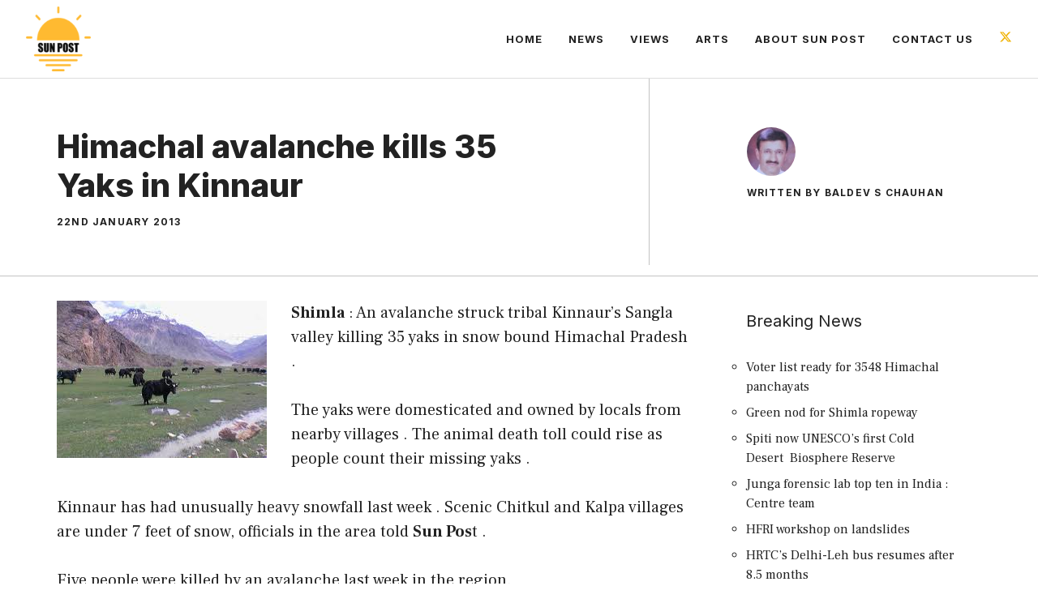

--- FILE ---
content_type: text/html; charset=UTF-8
request_url: https://sunpost.in/himachal-avalanche-kills-35-yaks-in-kinnaur/
body_size: 14251
content:
<!DOCTYPE html>
<html lang="en-GB">
<head>
	<meta charset="UTF-8">
	<meta name='robots' content='index, follow, max-image-preview:large, max-snippet:-1, max-video-preview:-1' />
<meta name="viewport" content="width=device-width, initial-scale=1">
	<!-- This site is optimized with the Yoast SEO plugin v26.7 - https://yoast.com/wordpress/plugins/seo/ -->
	<title>Himachal avalanche kills 35 Yaks in Kinnaur - Sun Post</title>
	<link rel="canonical" href="https://sunpost.in/himachal-avalanche-kills-35-yaks-in-kinnaur/" />
	<meta property="og:locale" content="en_GB" />
	<meta property="og:type" content="article" />
	<meta property="og:title" content="Himachal avalanche kills 35 Yaks in Kinnaur - Sun Post" />
	<meta property="og:description" content="Shimla : An avalanche struck tribal Kinnaur’s Sangla valley killing 35 yaks in snow bound Himachal Pradesh . The yaks were domesticated and owned by locals from nearby villages . The animal death toll could rise as people count their missing yaks . Kinnaur has had unusually heavy snowfall last week . Scenic Chitkul and ... Read more" />
	<meta property="og:url" content="https://sunpost.in/himachal-avalanche-kills-35-yaks-in-kinnaur/" />
	<meta property="og:site_name" content="Sun Post" />
	<meta property="article:publisher" content="http://sun20post" />
	<meta property="article:published_time" content="2013-01-22T17:25:29+00:00" />
	<meta property="article:modified_time" content="2013-04-09T18:16:41+00:00" />
	<meta property="og:image" content="https://sunpost.in/wp-content/uploads/2013/01/yaks.jpg" />
	<meta property="og:image:width" content="259" />
	<meta property="og:image:height" content="194" />
	<meta property="og:image:type" content="image/jpeg" />
	<meta name="author" content="Baldev S Chauhan" />
	<meta name="twitter:card" content="summary_large_image" />
	<meta name="twitter:creator" content="@sunpostweb" />
	<meta name="twitter:site" content="@sunpostweb" />
	<meta name="twitter:label1" content="Written by" />
	<meta name="twitter:data1" content="Baldev S Chauhan" />
	<meta name="twitter:label2" content="Estimated reading time" />
	<meta name="twitter:data2" content="1 minute" />
	<script type="application/ld+json" class="yoast-schema-graph">{"@context":"https://schema.org","@graph":[{"@type":"Article","@id":"https://sunpost.in/himachal-avalanche-kills-35-yaks-in-kinnaur/#article","isPartOf":{"@id":"https://sunpost.in/himachal-avalanche-kills-35-yaks-in-kinnaur/"},"author":{"name":"Baldev S Chauhan","@id":"https://sunpost.in/#/schema/person/eba4d36c3f6d964649e489f5e08845d5"},"headline":"Himachal avalanche kills 35 Yaks in Kinnaur","datePublished":"2013-01-22T17:25:29+00:00","dateModified":"2013-04-09T18:16:41+00:00","mainEntityOfPage":{"@id":"https://sunpost.in/himachal-avalanche-kills-35-yaks-in-kinnaur/"},"wordCount":135,"publisher":{"@id":"https://sunpost.in/#organization"},"image":{"@id":"https://sunpost.in/himachal-avalanche-kills-35-yaks-in-kinnaur/#primaryimage"},"thumbnailUrl":"https://sunpost.in/wp-content/uploads/2013/01/yaks.jpg","articleSection":["News"],"inLanguage":"en-GB"},{"@type":"WebPage","@id":"https://sunpost.in/himachal-avalanche-kills-35-yaks-in-kinnaur/","url":"https://sunpost.in/himachal-avalanche-kills-35-yaks-in-kinnaur/","name":"Himachal avalanche kills 35 Yaks in Kinnaur - Sun Post","isPartOf":{"@id":"https://sunpost.in/#website"},"primaryImageOfPage":{"@id":"https://sunpost.in/himachal-avalanche-kills-35-yaks-in-kinnaur/#primaryimage"},"image":{"@id":"https://sunpost.in/himachal-avalanche-kills-35-yaks-in-kinnaur/#primaryimage"},"thumbnailUrl":"https://sunpost.in/wp-content/uploads/2013/01/yaks.jpg","datePublished":"2013-01-22T17:25:29+00:00","dateModified":"2013-04-09T18:16:41+00:00","breadcrumb":{"@id":"https://sunpost.in/himachal-avalanche-kills-35-yaks-in-kinnaur/#breadcrumb"},"inLanguage":"en-GB","potentialAction":[{"@type":"ReadAction","target":["https://sunpost.in/himachal-avalanche-kills-35-yaks-in-kinnaur/"]}]},{"@type":"ImageObject","inLanguage":"en-GB","@id":"https://sunpost.in/himachal-avalanche-kills-35-yaks-in-kinnaur/#primaryimage","url":"https://sunpost.in/wp-content/uploads/2013/01/yaks.jpg","contentUrl":"https://sunpost.in/wp-content/uploads/2013/01/yaks.jpg","width":259,"height":194},{"@type":"BreadcrumbList","@id":"https://sunpost.in/himachal-avalanche-kills-35-yaks-in-kinnaur/#breadcrumb","itemListElement":[{"@type":"ListItem","position":1,"name":"Home","item":"https://sunpost.in/"},{"@type":"ListItem","position":2,"name":"Himachal avalanche kills 35 Yaks in Kinnaur"}]},{"@type":"WebSite","@id":"https://sunpost.in/#website","url":"https://sunpost.in/","name":"Sun Post","description":"Himachal Pradesh&#039;s oldest and sharpest news website","publisher":{"@id":"https://sunpost.in/#organization"},"potentialAction":[{"@type":"SearchAction","target":{"@type":"EntryPoint","urlTemplate":"https://sunpost.in/?s={search_term_string}"},"query-input":{"@type":"PropertyValueSpecification","valueRequired":true,"valueName":"search_term_string"}}],"inLanguage":"en-GB"},{"@type":"Organization","@id":"https://sunpost.in/#organization","name":"Sun Post","url":"https://sunpost.in/","logo":{"@type":"ImageObject","inLanguage":"en-GB","@id":"https://sunpost.in/#/schema/logo/image/","url":"https://sunpost.in/wp-content/uploads/2016/09/Logo-sunpost.png","contentUrl":"https://sunpost.in/wp-content/uploads/2016/09/Logo-sunpost.png","width":110,"height":110,"caption":"Sun Post"},"image":{"@id":"https://sunpost.in/#/schema/logo/image/"},"sameAs":["http://sun20post","https://x.com/sunpostweb"]},{"@type":"Person","@id":"https://sunpost.in/#/schema/person/eba4d36c3f6d964649e489f5e08845d5","name":"Baldev S Chauhan","description":"Founder and Editor Sun Post : follow on Twitter @BaldevSChauhan","sameAs":["http://www.sunpost.in"],"url":"https://sunpost.in/author/baldev-s-chauhan/"}]}</script>
	<!-- / Yoast SEO plugin. -->


<link href='https://fonts.gstatic.com' crossorigin rel='preconnect' />
<link href='https://fonts.googleapis.com' crossorigin rel='preconnect' />
<link rel="alternate" type="application/rss+xml" title="Sun Post &raquo; Feed" href="https://sunpost.in/feed/" />
<link rel="alternate" type="application/rss+xml" title="Sun Post &raquo; Comments Feed" href="https://sunpost.in/comments/feed/" />
<link rel="alternate" title="oEmbed (JSON)" type="application/json+oembed" href="https://sunpost.in/wp-json/oembed/1.0/embed?url=https%3A%2F%2Fsunpost.in%2Fhimachal-avalanche-kills-35-yaks-in-kinnaur%2F" />
<link rel="alternate" title="oEmbed (XML)" type="text/xml+oembed" href="https://sunpost.in/wp-json/oembed/1.0/embed?url=https%3A%2F%2Fsunpost.in%2Fhimachal-avalanche-kills-35-yaks-in-kinnaur%2F&#038;format=xml" />
<style id='wp-img-auto-sizes-contain-inline-css'>
img:is([sizes=auto i],[sizes^="auto," i]){contain-intrinsic-size:3000px 1500px}
/*# sourceURL=wp-img-auto-sizes-contain-inline-css */
</style>
<style id='wp-emoji-styles-inline-css'>

	img.wp-smiley, img.emoji {
		display: inline !important;
		border: none !important;
		box-shadow: none !important;
		height: 1em !important;
		width: 1em !important;
		margin: 0 0.07em !important;
		vertical-align: -0.1em !important;
		background: none !important;
		padding: 0 !important;
	}
/*# sourceURL=wp-emoji-styles-inline-css */
</style>
<style id='wp-block-library-inline-css'>
:root{--wp-block-synced-color:#7a00df;--wp-block-synced-color--rgb:122,0,223;--wp-bound-block-color:var(--wp-block-synced-color);--wp-editor-canvas-background:#ddd;--wp-admin-theme-color:#007cba;--wp-admin-theme-color--rgb:0,124,186;--wp-admin-theme-color-darker-10:#006ba1;--wp-admin-theme-color-darker-10--rgb:0,107,160.5;--wp-admin-theme-color-darker-20:#005a87;--wp-admin-theme-color-darker-20--rgb:0,90,135;--wp-admin-border-width-focus:2px}@media (min-resolution:192dpi){:root{--wp-admin-border-width-focus:1.5px}}.wp-element-button{cursor:pointer}:root .has-very-light-gray-background-color{background-color:#eee}:root .has-very-dark-gray-background-color{background-color:#313131}:root .has-very-light-gray-color{color:#eee}:root .has-very-dark-gray-color{color:#313131}:root .has-vivid-green-cyan-to-vivid-cyan-blue-gradient-background{background:linear-gradient(135deg,#00d084,#0693e3)}:root .has-purple-crush-gradient-background{background:linear-gradient(135deg,#34e2e4,#4721fb 50%,#ab1dfe)}:root .has-hazy-dawn-gradient-background{background:linear-gradient(135deg,#faaca8,#dad0ec)}:root .has-subdued-olive-gradient-background{background:linear-gradient(135deg,#fafae1,#67a671)}:root .has-atomic-cream-gradient-background{background:linear-gradient(135deg,#fdd79a,#004a59)}:root .has-nightshade-gradient-background{background:linear-gradient(135deg,#330968,#31cdcf)}:root .has-midnight-gradient-background{background:linear-gradient(135deg,#020381,#2874fc)}:root{--wp--preset--font-size--normal:16px;--wp--preset--font-size--huge:42px}.has-regular-font-size{font-size:1em}.has-larger-font-size{font-size:2.625em}.has-normal-font-size{font-size:var(--wp--preset--font-size--normal)}.has-huge-font-size{font-size:var(--wp--preset--font-size--huge)}.has-text-align-center{text-align:center}.has-text-align-left{text-align:left}.has-text-align-right{text-align:right}.has-fit-text{white-space:nowrap!important}#end-resizable-editor-section{display:none}.aligncenter{clear:both}.items-justified-left{justify-content:flex-start}.items-justified-center{justify-content:center}.items-justified-right{justify-content:flex-end}.items-justified-space-between{justify-content:space-between}.screen-reader-text{border:0;clip-path:inset(50%);height:1px;margin:-1px;overflow:hidden;padding:0;position:absolute;width:1px;word-wrap:normal!important}.screen-reader-text:focus{background-color:#ddd;clip-path:none;color:#444;display:block;font-size:1em;height:auto;left:5px;line-height:normal;padding:15px 23px 14px;text-decoration:none;top:5px;width:auto;z-index:100000}html :where(.has-border-color){border-style:solid}html :where([style*=border-top-color]){border-top-style:solid}html :where([style*=border-right-color]){border-right-style:solid}html :where([style*=border-bottom-color]){border-bottom-style:solid}html :where([style*=border-left-color]){border-left-style:solid}html :where([style*=border-width]){border-style:solid}html :where([style*=border-top-width]){border-top-style:solid}html :where([style*=border-right-width]){border-right-style:solid}html :where([style*=border-bottom-width]){border-bottom-style:solid}html :where([style*=border-left-width]){border-left-style:solid}html :where(img[class*=wp-image-]){height:auto;max-width:100%}:where(figure){margin:0 0 1em}html :where(.is-position-sticky){--wp-admin--admin-bar--position-offset:var(--wp-admin--admin-bar--height,0px)}@media screen and (max-width:600px){html :where(.is-position-sticky){--wp-admin--admin-bar--position-offset:0px}}

/*# sourceURL=wp-block-library-inline-css */
</style><style id='wp-block-paragraph-inline-css'>
.is-small-text{font-size:.875em}.is-regular-text{font-size:1em}.is-large-text{font-size:2.25em}.is-larger-text{font-size:3em}.has-drop-cap:not(:focus):first-letter{float:left;font-size:8.4em;font-style:normal;font-weight:100;line-height:.68;margin:.05em .1em 0 0;text-transform:uppercase}body.rtl .has-drop-cap:not(:focus):first-letter{float:none;margin-left:.1em}p.has-drop-cap.has-background{overflow:hidden}:root :where(p.has-background){padding:1.25em 2.375em}:where(p.has-text-color:not(.has-link-color)) a{color:inherit}p.has-text-align-left[style*="writing-mode:vertical-lr"],p.has-text-align-right[style*="writing-mode:vertical-rl"]{rotate:180deg}
/*# sourceURL=https://sunpost.in/wp-includes/blocks/paragraph/style.min.css */
</style>
<style id='global-styles-inline-css'>
:root{--wp--preset--aspect-ratio--square: 1;--wp--preset--aspect-ratio--4-3: 4/3;--wp--preset--aspect-ratio--3-4: 3/4;--wp--preset--aspect-ratio--3-2: 3/2;--wp--preset--aspect-ratio--2-3: 2/3;--wp--preset--aspect-ratio--16-9: 16/9;--wp--preset--aspect-ratio--9-16: 9/16;--wp--preset--color--black: #000000;--wp--preset--color--cyan-bluish-gray: #abb8c3;--wp--preset--color--white: #ffffff;--wp--preset--color--pale-pink: #f78da7;--wp--preset--color--vivid-red: #cf2e2e;--wp--preset--color--luminous-vivid-orange: #ff6900;--wp--preset--color--luminous-vivid-amber: #fcb900;--wp--preset--color--light-green-cyan: #7bdcb5;--wp--preset--color--vivid-green-cyan: #00d084;--wp--preset--color--pale-cyan-blue: #8ed1fc;--wp--preset--color--vivid-cyan-blue: #0693e3;--wp--preset--color--vivid-purple: #9b51e0;--wp--preset--color--contrast: var(--contrast);--wp--preset--color--contrast-2: var(--contrast-2);--wp--preset--color--contrast-3: var(--contrast-3);--wp--preset--color--base: var(--base);--wp--preset--color--base-2: var(--base-2);--wp--preset--color--base-3: var(--base-3);--wp--preset--color--accent: var(--accent);--wp--preset--color--accent-2: var(--accent-2);--wp--preset--gradient--vivid-cyan-blue-to-vivid-purple: linear-gradient(135deg,rgb(6,147,227) 0%,rgb(155,81,224) 100%);--wp--preset--gradient--light-green-cyan-to-vivid-green-cyan: linear-gradient(135deg,rgb(122,220,180) 0%,rgb(0,208,130) 100%);--wp--preset--gradient--luminous-vivid-amber-to-luminous-vivid-orange: linear-gradient(135deg,rgb(252,185,0) 0%,rgb(255,105,0) 100%);--wp--preset--gradient--luminous-vivid-orange-to-vivid-red: linear-gradient(135deg,rgb(255,105,0) 0%,rgb(207,46,46) 100%);--wp--preset--gradient--very-light-gray-to-cyan-bluish-gray: linear-gradient(135deg,rgb(238,238,238) 0%,rgb(169,184,195) 100%);--wp--preset--gradient--cool-to-warm-spectrum: linear-gradient(135deg,rgb(74,234,220) 0%,rgb(151,120,209) 20%,rgb(207,42,186) 40%,rgb(238,44,130) 60%,rgb(251,105,98) 80%,rgb(254,248,76) 100%);--wp--preset--gradient--blush-light-purple: linear-gradient(135deg,rgb(255,206,236) 0%,rgb(152,150,240) 100%);--wp--preset--gradient--blush-bordeaux: linear-gradient(135deg,rgb(254,205,165) 0%,rgb(254,45,45) 50%,rgb(107,0,62) 100%);--wp--preset--gradient--luminous-dusk: linear-gradient(135deg,rgb(255,203,112) 0%,rgb(199,81,192) 50%,rgb(65,88,208) 100%);--wp--preset--gradient--pale-ocean: linear-gradient(135deg,rgb(255,245,203) 0%,rgb(182,227,212) 50%,rgb(51,167,181) 100%);--wp--preset--gradient--electric-grass: linear-gradient(135deg,rgb(202,248,128) 0%,rgb(113,206,126) 100%);--wp--preset--gradient--midnight: linear-gradient(135deg,rgb(2,3,129) 0%,rgb(40,116,252) 100%);--wp--preset--font-size--small: 13px;--wp--preset--font-size--medium: 20px;--wp--preset--font-size--large: 36px;--wp--preset--font-size--x-large: 42px;--wp--preset--spacing--20: 0.44rem;--wp--preset--spacing--30: 0.67rem;--wp--preset--spacing--40: 1rem;--wp--preset--spacing--50: 1.5rem;--wp--preset--spacing--60: 2.25rem;--wp--preset--spacing--70: 3.38rem;--wp--preset--spacing--80: 5.06rem;--wp--preset--shadow--natural: 6px 6px 9px rgba(0, 0, 0, 0.2);--wp--preset--shadow--deep: 12px 12px 50px rgba(0, 0, 0, 0.4);--wp--preset--shadow--sharp: 6px 6px 0px rgba(0, 0, 0, 0.2);--wp--preset--shadow--outlined: 6px 6px 0px -3px rgb(255, 255, 255), 6px 6px rgb(0, 0, 0);--wp--preset--shadow--crisp: 6px 6px 0px rgb(0, 0, 0);}:where(.is-layout-flex){gap: 0.5em;}:where(.is-layout-grid){gap: 0.5em;}body .is-layout-flex{display: flex;}.is-layout-flex{flex-wrap: wrap;align-items: center;}.is-layout-flex > :is(*, div){margin: 0;}body .is-layout-grid{display: grid;}.is-layout-grid > :is(*, div){margin: 0;}:where(.wp-block-columns.is-layout-flex){gap: 2em;}:where(.wp-block-columns.is-layout-grid){gap: 2em;}:where(.wp-block-post-template.is-layout-flex){gap: 1.25em;}:where(.wp-block-post-template.is-layout-grid){gap: 1.25em;}.has-black-color{color: var(--wp--preset--color--black) !important;}.has-cyan-bluish-gray-color{color: var(--wp--preset--color--cyan-bluish-gray) !important;}.has-white-color{color: var(--wp--preset--color--white) !important;}.has-pale-pink-color{color: var(--wp--preset--color--pale-pink) !important;}.has-vivid-red-color{color: var(--wp--preset--color--vivid-red) !important;}.has-luminous-vivid-orange-color{color: var(--wp--preset--color--luminous-vivid-orange) !important;}.has-luminous-vivid-amber-color{color: var(--wp--preset--color--luminous-vivid-amber) !important;}.has-light-green-cyan-color{color: var(--wp--preset--color--light-green-cyan) !important;}.has-vivid-green-cyan-color{color: var(--wp--preset--color--vivid-green-cyan) !important;}.has-pale-cyan-blue-color{color: var(--wp--preset--color--pale-cyan-blue) !important;}.has-vivid-cyan-blue-color{color: var(--wp--preset--color--vivid-cyan-blue) !important;}.has-vivid-purple-color{color: var(--wp--preset--color--vivid-purple) !important;}.has-black-background-color{background-color: var(--wp--preset--color--black) !important;}.has-cyan-bluish-gray-background-color{background-color: var(--wp--preset--color--cyan-bluish-gray) !important;}.has-white-background-color{background-color: var(--wp--preset--color--white) !important;}.has-pale-pink-background-color{background-color: var(--wp--preset--color--pale-pink) !important;}.has-vivid-red-background-color{background-color: var(--wp--preset--color--vivid-red) !important;}.has-luminous-vivid-orange-background-color{background-color: var(--wp--preset--color--luminous-vivid-orange) !important;}.has-luminous-vivid-amber-background-color{background-color: var(--wp--preset--color--luminous-vivid-amber) !important;}.has-light-green-cyan-background-color{background-color: var(--wp--preset--color--light-green-cyan) !important;}.has-vivid-green-cyan-background-color{background-color: var(--wp--preset--color--vivid-green-cyan) !important;}.has-pale-cyan-blue-background-color{background-color: var(--wp--preset--color--pale-cyan-blue) !important;}.has-vivid-cyan-blue-background-color{background-color: var(--wp--preset--color--vivid-cyan-blue) !important;}.has-vivid-purple-background-color{background-color: var(--wp--preset--color--vivid-purple) !important;}.has-black-border-color{border-color: var(--wp--preset--color--black) !important;}.has-cyan-bluish-gray-border-color{border-color: var(--wp--preset--color--cyan-bluish-gray) !important;}.has-white-border-color{border-color: var(--wp--preset--color--white) !important;}.has-pale-pink-border-color{border-color: var(--wp--preset--color--pale-pink) !important;}.has-vivid-red-border-color{border-color: var(--wp--preset--color--vivid-red) !important;}.has-luminous-vivid-orange-border-color{border-color: var(--wp--preset--color--luminous-vivid-orange) !important;}.has-luminous-vivid-amber-border-color{border-color: var(--wp--preset--color--luminous-vivid-amber) !important;}.has-light-green-cyan-border-color{border-color: var(--wp--preset--color--light-green-cyan) !important;}.has-vivid-green-cyan-border-color{border-color: var(--wp--preset--color--vivid-green-cyan) !important;}.has-pale-cyan-blue-border-color{border-color: var(--wp--preset--color--pale-cyan-blue) !important;}.has-vivid-cyan-blue-border-color{border-color: var(--wp--preset--color--vivid-cyan-blue) !important;}.has-vivid-purple-border-color{border-color: var(--wp--preset--color--vivid-purple) !important;}.has-vivid-cyan-blue-to-vivid-purple-gradient-background{background: var(--wp--preset--gradient--vivid-cyan-blue-to-vivid-purple) !important;}.has-light-green-cyan-to-vivid-green-cyan-gradient-background{background: var(--wp--preset--gradient--light-green-cyan-to-vivid-green-cyan) !important;}.has-luminous-vivid-amber-to-luminous-vivid-orange-gradient-background{background: var(--wp--preset--gradient--luminous-vivid-amber-to-luminous-vivid-orange) !important;}.has-luminous-vivid-orange-to-vivid-red-gradient-background{background: var(--wp--preset--gradient--luminous-vivid-orange-to-vivid-red) !important;}.has-very-light-gray-to-cyan-bluish-gray-gradient-background{background: var(--wp--preset--gradient--very-light-gray-to-cyan-bluish-gray) !important;}.has-cool-to-warm-spectrum-gradient-background{background: var(--wp--preset--gradient--cool-to-warm-spectrum) !important;}.has-blush-light-purple-gradient-background{background: var(--wp--preset--gradient--blush-light-purple) !important;}.has-blush-bordeaux-gradient-background{background: var(--wp--preset--gradient--blush-bordeaux) !important;}.has-luminous-dusk-gradient-background{background: var(--wp--preset--gradient--luminous-dusk) !important;}.has-pale-ocean-gradient-background{background: var(--wp--preset--gradient--pale-ocean) !important;}.has-electric-grass-gradient-background{background: var(--wp--preset--gradient--electric-grass) !important;}.has-midnight-gradient-background{background: var(--wp--preset--gradient--midnight) !important;}.has-small-font-size{font-size: var(--wp--preset--font-size--small) !important;}.has-medium-font-size{font-size: var(--wp--preset--font-size--medium) !important;}.has-large-font-size{font-size: var(--wp--preset--font-size--large) !important;}.has-x-large-font-size{font-size: var(--wp--preset--font-size--x-large) !important;}
/*# sourceURL=global-styles-inline-css */
</style>

<style id='classic-theme-styles-inline-css'>
/*! This file is auto-generated */
.wp-block-button__link{color:#fff;background-color:#32373c;border-radius:9999px;box-shadow:none;text-decoration:none;padding:calc(.667em + 2px) calc(1.333em + 2px);font-size:1.125em}.wp-block-file__button{background:#32373c;color:#fff;text-decoration:none}
/*# sourceURL=/wp-includes/css/classic-themes.min.css */
</style>
<link rel='stylesheet' id='contact-form-7-css' href='https://sunpost.in/wp-content/plugins/contact-form-7/includes/css/styles.css?ver=6.1.4' media='all' />
<link rel='stylesheet' id='generate-widget-areas-css' href='https://sunpost.in/wp-content/themes/generatepress/assets/css/components/widget-areas.min.css?ver=3.6.1' media='all' />
<link rel='stylesheet' id='generate-style-css' href='https://sunpost.in/wp-content/themes/generatepress/assets/css/main.min.css?ver=3.6.1' media='all' />
<style id='generate-style-inline-css'>
.is-right-sidebar{width:30%;}.is-left-sidebar{width:30%;}.site-content .content-area{width:70%;}@media (max-width: 768px){.main-navigation .menu-toggle,.sidebar-nav-mobile:not(#sticky-placeholder){display:block;}.main-navigation ul,.gen-sidebar-nav,.main-navigation:not(.slideout-navigation):not(.toggled) .main-nav > ul,.has-inline-mobile-toggle #site-navigation .inside-navigation > *:not(.navigation-search):not(.main-nav){display:none;}.nav-align-right .inside-navigation,.nav-align-center .inside-navigation{justify-content:space-between;}.has-inline-mobile-toggle .mobile-menu-control-wrapper{display:flex;flex-wrap:wrap;}.has-inline-mobile-toggle .inside-header{flex-direction:row;text-align:left;flex-wrap:wrap;}.has-inline-mobile-toggle .header-widget,.has-inline-mobile-toggle #site-navigation{flex-basis:100%;}.nav-float-left .has-inline-mobile-toggle #site-navigation{order:10;}}
#content {max-width: 1200px;margin-left: auto;margin-right: auto;}
.dynamic-author-image-rounded{border-radius:100%;}.dynamic-featured-image, .dynamic-author-image{vertical-align:middle;}.one-container.blog .dynamic-content-template:not(:last-child), .one-container.archive .dynamic-content-template:not(:last-child){padding-bottom:0px;}.dynamic-entry-excerpt > p:last-child{margin-bottom:0px;}
/*# sourceURL=generate-style-inline-css */
</style>
<link rel='stylesheet' id='generate-google-fonts-css' href='https://fonts.googleapis.com/css?family=Frank+Ruhl+Libre%3A300%2Cregular%2C500%2C700%2C900%7CInter%3A100%2C200%2C300%2Cregular%2C500%2C600%2C700%2C800%2C900&#038;display=swap&#038;ver=3.6.1' media='all' />
<link rel='stylesheet' id='generatepress-dynamic-css' href='https://sunpost.in/wp-content/uploads/generatepress/style.min.css?ver=1765522907' media='all' />
<style id='generateblocks-inline-css'>
:root{--gb-container-width:1200px;}.gb-container .wp-block-image img{vertical-align:middle;}.gb-grid-wrapper .wp-block-image{margin-bottom:0;}.gb-highlight{background:none;}.gb-shape{line-height:0;}.gb-container-link{position:absolute;top:0;right:0;bottom:0;left:0;z-index:99;}.gb-element-3a748915{column-gap:15px;display:flex;padding-left:16px}.gb-element-f5806f67{background-color:var(--contrast);color:var(--base-3);margin-top:-60px}.gb-element-e5d4aa0e{align-items:center;display:flex;flex-wrap:wrap;margin-left:auto;margin-right:auto;max-width:var(--gb-container-width);row-gap:60px;padding:120px 30px 100px 30px}@media (max-width:1024px){.gb-element-e5d4aa0e{padding:120px 60px}}@media (max-width:767px){.gb-element-e5d4aa0e{padding:100px 40px}}.gb-element-d681793c{width:40%;padding:0px}@media (max-width:1024px){.gb-element-d681793c{flex-basis:100%;width:100%}}@media (max-width:767px){.gb-element-d681793c{width:100%}}.gb-element-870115c8{column-gap:20px;display:flex;justify-content:flex-end;width:60%;padding:0px}@media (max-width:1024px){.gb-element-870115c8{justify-content:flex-start;width:50%}}@media (max-width:767px){.gb-element-870115c8{width:100%}}.gb-element-028419e0{padding:0px}@media (max-width:767px){.gb-element-028419e0{width:100%}}.gb-element-6a93900e{display:flex;flex-basis:100%;justify-content:space-between;border-top:1px solid rgba(255,255,255,0.3);padding:60px 0px 0px 0px}@media (max-width:767px){.gb-element-6a93900e{flex-direction:column}}.gb-element-b10899f5{align-items:flex-start;column-gap:40px;display:flex;padding:60px 0px 0px 0px}@media (max-width:767px){.gb-element-b10899f5{flex-direction:column}}.gb-element-4a866485{align-items:flex-start;column-gap:10px;display:flex;flex-wrap:nowrap;height:100%;width:50%;padding:0px}@media (max-width:1024px){.gb-element-4a866485{flex-basis:100%;flex-wrap:nowrap}}@media (max-width:767px){.gb-element-4a866485{align-items:center;column-gap:10px;display:flex;flex-wrap:nowrap;margin-bottom:10px;width:100%}}.gb-element-18be2d29{align-items:flex-start;column-gap:10px;display:flex;height:100%;justify-content:flex-end;text-align:right;width:50%;padding:0px}@media (max-width:1024px){.gb-element-18be2d29{flex-basis:100%}}@media (max-width:767px){.gb-element-18be2d29{align-items:center;column-gap:10px;display:flex;flex-wrap:nowrap;text-align:left;width:100%}}.gb-element-5d675f1b{text-align:center;border-bottom:1px solid rgba(135,135,135,0.5)}.gb-element-46d5769a{align-items:flex-start;column-gap:20px;display:flex;margin-left:auto;margin-right:auto;max-width:var(--gb-container-width);padding:0px 30px}@media (max-width:1024px){.gb-element-46d5769a{flex-direction:column}}.gb-element-94582a6e{height:100%;padding-bottom:60px;padding-right:120px;padding-top:60px;width:64%}@media (max-width:1024px){.gb-element-94582a6e{padding-bottom:20px;padding-right:0px;padding-top:60px;text-align:center;width:100%}}@media (max-width:767px){.gb-element-94582a6e{width:100%}}.gb-element-42ff3cb8{height:100%;text-align:left;width:36%;border-left:1px solid rgba(135,135,135,0.5);padding:60px 30px 60px 120px}@media (max-width:1024px){.gb-element-42ff3cb8{align-items:center;display:flex;flex-direction:column;justify-content:center;padding-bottom:70px;padding-left:30px;padding-top:20px;row-gap:10px;text-align:center;width:100%;border-left:0px solid rgba(135,135,135,0.5)}}@media (max-width:767px){.gb-element-42ff3cb8{width:100%}}.gb-text-60cdbfbf{align-items:center;color:var(--accent);display:inline-flex;justify-content:center;text-align:center;text-decoration:none}.gb-text-60cdbfbf:is(:hover,:focus){color:var(--accent)}.gb-text-60cdbfbf .gb-shape svg{width:1.2em;height:1.2em;fill:currentColor}.gb-text-4e206c3c{align-items:center;display:flex;justify-content:flex-end;margin-bottom:0px;padding-bottom:0px;padding-right:30px;padding-top:30px;position:relative;text-align:right;z-index:1}.gb-text-4e206c3c .gb-shape svg{color:var(--accent);fill:currentColor;width:120px;height:120px}.gb-text-5625c370{color:var(--base-3);font-weight:bold;margin-bottom:20px}.gb-text-a339a2a9{align-items:center;background-color:var(--accent);color:var(--base-3);display:inline-flex;font-family:Inter;font-size:16px;font-weight:600;justify-content:center;letter-spacing:1px;line-height:2em;text-align:center;text-decoration:none;text-transform:uppercase;padding:10px 20px}.gb-text-a339a2a9:is(:hover,:focus){color:var(--base-3);background-color:var(--accent-2)}.gb-text-588a4285{align-items:center;color:var(--base-3);display:inline-flex;font-size:17px;justify-content:center;margin-right:20px;text-align:center;text-decoration:none;padding:0px}.gb-text-588a4285:is(:hover,:focus){color:var(--base-2)}.gb-text-d8a8781c{align-items:center;color:var(--base-3);display:inline-flex;font-size:17px;justify-content:center;margin-right:20px;text-align:center;text-decoration:none;padding:0px}.gb-text-d8a8781c:is(:hover,:focus){color:var(--base-2)}.gb-text-ad6c2335{color:var(--base-3);font-size:17px}.gb-text-bf572bed{align-items:center;color:var(--base-3);display:inline-flex;justify-content:center;text-align:center;text-decoration:none}.gb-text-bf572bed:is(:hover,:focus){color:var(--base-2)}.gb-text-bf572bed .gb-shape svg{width:1em;height:1em;fill:currentColor}.gb-text-04ae6e51{align-items:center;color:var(--accent);display:inline-flex;justify-content:center;margin-top:5px;text-align:center;text-decoration:none}.gb-text-04ae6e51:is(:hover,:focus){color:#674dbc}.gb-text-04ae6e51 .gb-shape svg{width:1.4em;height:1.4em;fill:currentColor}@media (max-width:767px){.gb-text-04ae6e51{margin-top:0px}}.gb-text-2810a6aa{font-size:18px;margin-bottom:0px;padding-top:2px}.gb-text-f7b59e9d{font-size:18px;margin-bottom:0px;padding-top:2px;text-align:right}.gb-text-955405b8{align-items:center;color:var(--accent);display:inline-flex;justify-content:center;margin-top:5px;text-align:center;text-decoration:none}.gb-text-955405b8:is(:hover,:focus){color:#674dbc}.gb-text-955405b8 .gb-shape svg{width:1.4em;height:1.4em;fill:currentColor}@media (max-width:767px){.gb-text-955405b8{margin-top:0px}}.gb-text-87a0595c{margin-bottom:15px;text-align:left}@media (max-width:1024px){.gb-text-87a0595c{text-align:center}}.gb-text-65b126e6{font-family:Inter;font-size:12px;font-weight:700;letter-spacing:0.1em;line-height:1em;text-align:left;text-transform:uppercase}@media (max-width:1024px){.gb-text-65b126e6{text-align:center}}.gb-text-a626a715{font-family:Inter;font-size:12px;font-weight:700;letter-spacing:0.1em;line-height:1em;margin-bottom:10px;margin-top:15px;text-align:left;text-transform:uppercase}@media (max-width:1024px){.gb-text-a626a715{text-align:center}}.gb-text-b3688a18{font-size:15px}.gb-media-618d6670{display:block;height:auto;max-width:100%;object-fit:cover;width:auto;border-radius:50px}
/*# sourceURL=generateblocks-inline-css */
</style>
<link rel='stylesheet' id='generate-offside-css' href='https://sunpost.in/wp-content/plugins/gp-premium/menu-plus/functions/css/offside.min.css?ver=2.5.5' media='all' />
<style id='generate-offside-inline-css'>
:root{--gp-slideout-width:265px;}.slideout-navigation.main-navigation{background-color:var(--base-3);}.slideout-navigation.main-navigation .main-nav ul li a{color:var(--contrast);}.slideout-navigation.main-navigation .main-nav ul li:not([class*="current-menu-"]):hover > a, .slideout-navigation.main-navigation .main-nav ul li:not([class*="current-menu-"]):focus > a, .slideout-navigation.main-navigation .main-nav ul li.sfHover:not([class*="current-menu-"]) > a{color:var(--contrast-2);background-color:var(--base-2);}.slideout-navigation.main-navigation .main-nav ul li[class*="current-menu-"] > a{color:var(--contrast);background-color:var(--base-3);}.slideout-navigation, .slideout-navigation a{color:var(--contrast);}.slideout-navigation button.slideout-exit{color:var(--contrast);padding-left:16px;padding-right:16px;}.slide-opened nav.toggled .menu-toggle:before{display:none;}@media (max-width: 768px){.menu-bar-item.slideout-toggle{display:none;}}
/*# sourceURL=generate-offside-inline-css */
</style>
<link rel="https://api.w.org/" href="https://sunpost.in/wp-json/" /><link rel="alternate" title="JSON" type="application/json" href="https://sunpost.in/wp-json/wp/v2/posts/2524" /><link rel="EditURI" type="application/rsd+xml" title="RSD" href="https://sunpost.in/xmlrpc.php?rsd" />
<meta name="generator" content="WordPress 6.9" />
<link rel='shortlink' href='https://sunpost.in/?p=2524' />
<link rel="icon" href="https://sunpost.in/wp-content/uploads/2016/09/favicon_2-150x150.png" sizes="32x32" />
<link rel="icon" href="https://sunpost.in/wp-content/uploads/2016/09/favicon_2.png" sizes="192x192" />
<link rel="apple-touch-icon" href="https://sunpost.in/wp-content/uploads/2016/09/favicon_2.png" />
<meta name="msapplication-TileImage" content="https://sunpost.in/wp-content/uploads/2016/09/favicon_2.png" />
		<style id="wp-custom-css">
			/* GeneratePress Site CSS */ /* grey line under navigation */
.site-header {
	border-bottom: 1px solid #dddddd;
}

/* makes featured article section full width */
.generate-columns-container .featured-column {
	width: 100%;
} /* End GeneratePress Site CSS */
.widget ul li{
	list-style-type:circle;
	font-size:16px;
}
.site-footer a, .site-footer a:visited, .site-footer a:hover{
	color:#fff;
}		</style>
		</head>

<body class="wp-singular post-template-default single single-post postid-2524 single-format-standard wp-custom-logo wp-embed-responsive wp-theme-generatepress post-image-above-header post-image-aligned-center slideout-enabled slideout-mobile sticky-menu-fade right-sidebar nav-float-right separate-containers header-aligned-left dropdown-hover" itemtype="https://schema.org/Blog" itemscope>
	<a class="screen-reader-text skip-link" href="#content" title="Skip to content">Skip to content</a>		<header class="site-header has-inline-mobile-toggle" id="masthead" aria-label="Site"  itemtype="https://schema.org/WPHeader" itemscope>
			<div class="inside-header">
				<div class="site-logo">
					<a href="https://sunpost.in/" rel="home">
						<img  class="header-image is-logo-image" alt="Sun Post" src="https://sunpost.in/wp-content/uploads/2016/09/Logo-sunpost.png" width="110" height="110" />
					</a>
				</div>	<nav class="main-navigation mobile-menu-control-wrapper" id="mobile-menu-control-wrapper" aria-label="Mobile Toggle">
				<button data-nav="site-navigation" class="menu-toggle" aria-controls="generate-slideout-menu" aria-expanded="false">
			<span class="gp-icon icon-menu-bars"><svg viewBox="0 0 512 512" aria-hidden="true" xmlns="http://www.w3.org/2000/svg" width="1em" height="1em"><path d="M0 96c0-13.255 10.745-24 24-24h464c13.255 0 24 10.745 24 24s-10.745 24-24 24H24c-13.255 0-24-10.745-24-24zm0 160c0-13.255 10.745-24 24-24h464c13.255 0 24 10.745 24 24s-10.745 24-24 24H24c-13.255 0-24-10.745-24-24zm0 160c0-13.255 10.745-24 24-24h464c13.255 0 24 10.745 24 24s-10.745 24-24 24H24c-13.255 0-24-10.745-24-24z" /></svg><svg viewBox="0 0 512 512" aria-hidden="true" xmlns="http://www.w3.org/2000/svg" width="1em" height="1em"><path d="M71.029 71.029c9.373-9.372 24.569-9.372 33.942 0L256 222.059l151.029-151.03c9.373-9.372 24.569-9.372 33.942 0 9.372 9.373 9.372 24.569 0 33.942L289.941 256l151.03 151.029c9.372 9.373 9.372 24.569 0 33.942-9.373 9.372-24.569 9.372-33.942 0L256 289.941l-151.029 151.03c-9.373 9.372-24.569 9.372-33.942 0-9.372-9.373-9.372-24.569 0-33.942L222.059 256 71.029 104.971c-9.372-9.373-9.372-24.569 0-33.942z" /></svg></span><span class="screen-reader-text">Menu</span>		</button>
	</nav>
			<nav class="main-navigation sub-menu-right" id="site-navigation" aria-label="Primary"  itemtype="https://schema.org/SiteNavigationElement" itemscope>
			<div class="inside-navigation grid-container">
								<button class="menu-toggle" aria-controls="generate-slideout-menu" aria-expanded="false">
					<span class="gp-icon icon-menu-bars"><svg viewBox="0 0 512 512" aria-hidden="true" xmlns="http://www.w3.org/2000/svg" width="1em" height="1em"><path d="M0 96c0-13.255 10.745-24 24-24h464c13.255 0 24 10.745 24 24s-10.745 24-24 24H24c-13.255 0-24-10.745-24-24zm0 160c0-13.255 10.745-24 24-24h464c13.255 0 24 10.745 24 24s-10.745 24-24 24H24c-13.255 0-24-10.745-24-24zm0 160c0-13.255 10.745-24 24-24h464c13.255 0 24 10.745 24 24s-10.745 24-24 24H24c-13.255 0-24-10.745-24-24z" /></svg><svg viewBox="0 0 512 512" aria-hidden="true" xmlns="http://www.w3.org/2000/svg" width="1em" height="1em"><path d="M71.029 71.029c9.373-9.372 24.569-9.372 33.942 0L256 222.059l151.029-151.03c9.373-9.372 24.569-9.372 33.942 0 9.372 9.373 9.372 24.569 0 33.942L289.941 256l151.03 151.029c9.372 9.373 9.372 24.569 0 33.942-9.373 9.372-24.569 9.372-33.942 0L256 289.941l-151.029 151.03c-9.373 9.372-24.569 9.372-33.942 0-9.372-9.373-9.372-24.569 0-33.942L222.059 256 71.029 104.971c-9.372-9.373-9.372-24.569 0-33.942z" /></svg></span><span class="screen-reader-text">Menu</span>				</button>
				<div id="primary-menu" class="main-nav"><ul id="menu-sunpost_main_navi" class=" menu sf-menu"><li id="menu-item-6034" class="menu-item menu-item-type-custom menu-item-object-custom menu-item-6034"><a href="http://www.sunpost.in">Home</a></li>
<li id="menu-item-5720" class="menu-item menu-item-type-custom menu-item-object-custom menu-item-5720"><a href="http://www.sunpost.in/category/news/">News</a></li>
<li id="menu-item-5721" class="menu-item menu-item-type-taxonomy menu-item-object-category menu-item-5721"><a href="https://sunpost.in/category/news/views/">Views</a></li>
<li id="menu-item-5719" class="menu-item menu-item-type-custom menu-item-object-custom menu-item-5719"><a href="http://www.sunpost.in/category/arts/">Arts</a></li>
<li id="menu-item-6032" class="menu-item menu-item-type-post_type menu-item-object-page menu-item-6032"><a href="https://sunpost.in/about-sun-post/">About Sun Post</a></li>
<li id="menu-item-7335" class="menu-item menu-item-type-post_type menu-item-object-page menu-item-7335"><a href="https://sunpost.in/contact-us/">Contact Us</a></li>
</ul></div>
<div class="gb-element-3a748915">
<a class="gb-text-60cdbfbf" href="http://Hi%20Sanjay%20How%20are%20you?%20Do%20you%20need%20any%20details%20or%20discussion%20for%20the%20SSO%20Setup%20with%20Securepay?%20Let%20me%20know%20Thanks" aria-label="Follow us on X" target="_blank" rel="noopener"><span class="gb-shape"><svg aria-hidden="true" role="img" height="1em" width="1em" viewBox="0 0 512 512" xmlns="http://www.w3.org/2000/svg"><path fill="currentColor" d="M389.2 48h70.6L305.6 224.2 487 464H345L233.7 318.6 106.5 464H35.8L200.7 275.5 26.8 48H172.4L272.9 180.9 389.2 48zM364.4 421.8h39.1L151.1 88h-42L364.4 421.8z"></path></svg></span></a>
</div>
			</div>
		</nav>
					</div>
		</header>
		
<section class="gb-element-5d675f1b">
<div class="gb-element-46d5769a">
<div class="gb-element-94582a6e">
<h1 class="gb-text gb-text-87a0595c">Himachal avalanche kills 35 Yaks in Kinnaur</h1>



<div class="gb-text gb-text-65b126e6">22nd January 2013</div>
</div>



<div class="gb-element-42ff3cb8">
<img decoding="async" class="gb-media-618d6670" src="https://secure.gravatar.com/avatar/ad7da1af7f5b5ccaad3057891d5a74182afba1176504b46f2b3225ed227d472d?s=60&#038;d=mm&#038;r=g"/>



<div class="gb-text gb-text-a626a715">Written By Baldev S Chauhan</div>



<p class="gb-text gb-text-b3688a18"></p>
</div>
</div>
</section>

	<div class="site grid-container container hfeed" id="page">
				<div class="site-content" id="content">
			
	<div class="content-area" id="primary">
		<main class="site-main" id="main">
			
<article id="post-2524" class="post-2524 post type-post status-publish format-standard has-post-thumbnail hentry category-news" itemtype="https://schema.org/CreativeWork" itemscope>
	<div class="inside-article">
		
		<div class="entry-content" itemprop="text">
			<p><strong><a href="http://www.sunpost.in/2013/01/22/himachal-avalanche-kills-35-yaks-in-kinnaur/yaks/" rel="attachment wp-att-2525"><img fetchpriority="high" decoding="async" class="alignleft size-full wp-image-2525" alt="yaks" src="https://sunpost.in/wp-content/uploads/2013/01/yaks.jpg" width="259" height="194" srcset="https://sunpost.in/wp-content/uploads/2013/01/yaks.jpg 259w, https://sunpost.in/wp-content/uploads/2013/01/yaks-80x60.jpg 80w" sizes="(max-width: 259px) 100vw, 259px" /></a>Shimla</strong> : An avalanche struck tribal Kinnaur’s Sangla valley killing 35 yaks in snow bound Himachal Pradesh .</p>
<p>The yaks were domesticated and owned by locals from nearby villages . The animal death toll could rise as people count their missing yaks .</p>
<p>Kinnaur has had unusually heavy snowfall last week . Scenic Chitkul and Kalpa villages are under 7 feet of snow, officials in the area told <strong>Sun Pos</strong>t .</p>
<p>Five people were killed by an avalanche last week in the region.</p>
<p>The entire Kinnaur valley is cut off from the rest of the world . Some say it could still take around a week to clear snow on the national highway connecting to the state capital Shimla .</p>
<p>Several tourists are also stuck in the valley and efforts are being made to airlift them .</p>
<p>&nbsp;</p>
<p>&nbsp;</p>
		</div>

				<footer class="entry-meta" aria-label="Entry meta">
			<span class="cat-links"><span class="gp-icon icon-categories"><svg viewBox="0 0 512 512" aria-hidden="true" xmlns="http://www.w3.org/2000/svg" width="1em" height="1em"><path d="M0 112c0-26.51 21.49-48 48-48h110.014a48 48 0 0143.592 27.907l12.349 26.791A16 16 0 00228.486 128H464c26.51 0 48 21.49 48 48v224c0 26.51-21.49 48-48 48H48c-26.51 0-48-21.49-48-48V112z" /></svg></span><span class="screen-reader-text">Categories </span><a href="https://sunpost.in/category/news/" rel="category tag">News</a></span> 		</footer>
		
<section class="gb-element-b10899f5">
<div class="gb-element-4a866485">
<a class="gb-text-04ae6e51" href="https://sunpost.in/probe-into-sudden-shimla-housing-maps-nod/"><span class="gb-shape"><svg viewBox="0 0 16 16" class="bi bi-arrow-left-square" fill="currentColor" height="16" width="16" xmlns="http://www.w3.org/2000/svg">   <path d="M15 2a1 1 0 0 0-1-1H2a1 1 0 0 0-1 1v12a1 1 0 0 0 1 1h12a1 1 0 0 0 1-1V2zM0 2a2 2 0 0 1 2-2h12a2 2 0 0 1 2 2v12a2 2 0 0 1-2 2H2a2 2 0 0 1-2-2V2zm11.5 5.5a.5.5 0 0 1 0 1H5.707l2.147 2.146a.5.5 0 0 1-.708.708l-3-3a.5.5 0 0 1 0-.708l3-3a.5.5 0 1 1 .708.708L5.707 7.5H11.5z" fill-rule="evenodd"></path> </svg></span></a>



<p class="gb-text gb-text-2810a6aa"><a href="https://sunpost.in/probe-into-sudden-shimla-housing-maps-nod/">Probe into sudden Shimla housing maps nod</a></p>
</div>



<div class="gb-element-18be2d29">
<p class="gb-text gb-text-f7b59e9d"><a href="https://sunpost.in/dalit-girl-murder-accused-himachal-mla-takes-oath/">Dalit girl murder accused Himachal MLA takes oath</a></p>



<a class="gb-text-955405b8" href="https://sunpost.in/dalit-girl-murder-accused-himachal-mla-takes-oath/"><span class="gb-shape"><svg viewBox="0 0 16 16" class="bi bi-arrow-right-square" fill="currentColor" height="16" width="16" xmlns="http://www.w3.org/2000/svg">   <path d="M15 2a1 1 0 0 0-1-1H2a1 1 0 0 0-1 1v12a1 1 0 0 0 1 1h12a1 1 0 0 0 1-1V2zM0 2a2 2 0 0 1 2-2h12a2 2 0 0 1 2 2v12a2 2 0 0 1-2 2H2a2 2 0 0 1-2-2V2zm4.5 5.5a.5.5 0 0 0 0 1h5.793l-2.147 2.146a.5.5 0 0 0 .708.708l3-3a.5.5 0 0 0 0-.708l-3-3a.5.5 0 1 0-.708.708L10.293 7.5H4.5z" fill-rule="evenodd"></path> </svg></span></a>
</div>
</section>
	</div>
</article>
		</main>
	</div>

	<div class="widget-area sidebar is-right-sidebar" id="right-sidebar">
	<div class="inside-right-sidebar">
		
		<aside id="recent-posts-3" class="widget inner-padding widget_recent_entries">
		<h2 class="widget-title">Breaking News</h2>
		<ul>
											<li>
					<a href="https://sunpost.in/voter-list-ready-for-3548-himachal-panchayats/">Voter list ready for 3548 Himachal panchayats</a>
									</li>
											<li>
					<a href="https://sunpost.in/green-nod-for-shimla-ropeway/">Green nod for Shimla ropeway</a>
									</li>
											<li>
					<a href="https://sunpost.in/spiti-now-unescos-first-cold-desert-biosphere-reserve/">Spiti now UNESCO&#8217;s first Cold Desert  Biosphere Reserve</a>
									</li>
											<li>
					<a href="https://sunpost.in/junga-forensic-lab-top-ten-forensic-lab-centre-team/">Junga forensic lab top ten in India : Centre team</a>
									</li>
											<li>
					<a href="https://sunpost.in/hfri-workshop-on-landslides/">HFRI workshop on landslides</a>
									</li>
											<li>
					<a href="https://sunpost.in/hrtcs-delhi-leh-bus-resumes-after-8-5-months/">HRTC&#8217;s Delhi-Leh bus resumes after 8.5 months</a>
									</li>
											<li>
					<a href="https://sunpost.in/woolly-flying-squirrel-sighted-in-lahaul-spiti/">Woolly flying squirrel sighted in Lahaul Spiti</a>
									</li>
											<li>
					<a href="https://sunpost.in/hrtc-buses/">HRTC to buy 700 buses</a>
									</li>
											<li>
					<a href="https://sunpost.in/himachal-environment-pollution/">After years of damage, inaction now Himachal Green dept in a mood to preach</a>
									</li>
											<li>
					<a href="https://sunpost.in/french-dev-agency-inks-disaster-reduction-pact-with-himachal/">French dev agency inks disaster reduction pact with Himachal</a>
									</li>
					</ul>

		</aside><aside id="text-4" class="widget inner-padding widget_text">			<div class="textwidget"><script async src="//pagead2.googlesyndication.com/pagead/js/adsbygoogle.js"></script>
<!-- mobile_btw_article_responsive -->
<ins class="adsbygoogle"
     style="display:block"
     data-ad-client="ca-pub-5112424145693206"
     data-ad-slot="3388405409"
     data-ad-format="auto"></ins>
<script>
(adsbygoogle = window.adsbygoogle || []).push({});
</script></div>
		</aside><aside id="text-3" class="widget inner-padding widget_text">			<div class="textwidget"><script type="text/javascript"><!--
google_ad_client = "ca-pub-5112424145693206";
/* 200 square Sun Post */
google_ad_slot = "3082964064";
google_ad_width = 200;
google_ad_height = 200;
//-->
</script>
<script type="text/javascript" src="https://pagead2.googlesyndication.com/pagead/show_ads.js">
</script></div>
		</aside>	</div>
</div>

	</div>
</div>


<div class="site-footer">
	
<h2 class="gb-text-4e206c3c"><span class="gb-shape"><svg xml:space="preserve" style="enable-background:new 0 0 80 47" viewBox="0 0 80 47" xmlns="http://www.w3.org/2000/svg">   <path d="M18.7 23.5 42.2 0H23.5L0 23.5 23.5 47h18.7L18.7 23.5z"></path>   <path d="M56.5 23.5 80 0H61.3L37.8 23.5 61.3 47H80L56.5 23.5z"></path> </svg></span></h2>



<div class="gb-element-f5806f67">
<div class="gb-element-e5d4aa0e">
<div class="gb-element-d681793c">
<h4 class="gb-text gb-text-5625c370">Sun Post</h4>



<p class="gb-text">Himachal Pradesh's oldest and sharpest news website</p>



<a class="gb-text gb-text-a339a2a9" href="https://sunpost.in/contact-us/">Contact Us</a>
</div>



<div class="gb-element-870115c8">
<p>Other Links</p>



<div class="gb-element-028419e0">
<a class="gb-text gb-text-588a4285" href="https://globalmbbs.in" target="_blank" rel="noopener">Global MBBS</a>



<a class="gb-text gb-text-d8a8781c" href="https://pepuphome.com" target="_blank" rel="noopener">Pep Up Home</a>
</div>
</div>



<div class="gb-element-6a93900e">
<p class="gb-text gb-text-ad6c2335">© 2026 Sunpost.in. Powered by <a href="https://netgen.in" target="_blank" rel="noreferrer noopener">Netgen</a></p>



<a class="gb-text-bf572bed" href="https://twitter.com/sunpostweb" aria-label="Follow us on X" target="_blank" rel="noopener"><span class="gb-shape"><svg aria-hidden="true" role="img" height="1em" width="1em" viewBox="0 0 512 512" xmlns="http://www.w3.org/2000/svg"><path fill="currentColor" d="M389.2 48h70.6L305.6 224.2 487 464H345L233.7 318.6 106.5 464H35.8L200.7 275.5 26.8 48H172.4L272.9 180.9 389.2 48zM364.4 421.8h39.1L151.1 88h-42L364.4 421.8z"></path></svg></span></a>
</div>
</div>
</div>
</div>

		<nav id="generate-slideout-menu" class="main-navigation slideout-navigation do-overlay" itemtype="https://schema.org/SiteNavigationElement" itemscope>
			<div class="inside-navigation grid-container grid-parent">
				<button class="slideout-exit has-svg-icon"><span class="gp-icon pro-close">
				<svg viewBox="0 0 512 512" aria-hidden="true" role="img" version="1.1" xmlns="http://www.w3.org/2000/svg" xmlns:xlink="http://www.w3.org/1999/xlink" width="1em" height="1em">
					<path d="M71.029 71.029c9.373-9.372 24.569-9.372 33.942 0L256 222.059l151.029-151.03c9.373-9.372 24.569-9.372 33.942 0 9.372 9.373 9.372 24.569 0 33.942L289.941 256l151.03 151.029c9.372 9.373 9.372 24.569 0 33.942-9.373 9.372-24.569 9.372-33.942 0L256 289.941l-151.029 151.03c-9.373 9.372-24.569 9.372-33.942 0-9.372-9.373-9.372-24.569 0-33.942L222.059 256 71.029 104.971c-9.372-9.373-9.372-24.569 0-33.942z" />
				</svg>
			</span> <span class="screen-reader-text">Close</span></button><div class="main-nav"><ul id="menu-off-canvas-mobile-menu" class=" slideout-menu"><li id="menu-item-10544" class="menu-item menu-item-type-custom menu-item-object-custom menu-item-home menu-item-10544"><a href="https://sunpost.in/">Home</a></li>
<li id="menu-item-10548" class="menu-item menu-item-type-taxonomy menu-item-object-category menu-item-10548"><a href="https://sunpost.in/category/business/">Business</a></li>
<li id="menu-item-10549" class="menu-item menu-item-type-taxonomy menu-item-object-category menu-item-10549"><a href="https://sunpost.in/category/culture/">Culture</a></li>
<li id="menu-item-10563" class="menu-item menu-item-type-taxonomy menu-item-object-category menu-item-10563"><a href="https://sunpost.in/category/fitness/">Fitness</a></li>
<li id="menu-item-10550" class="menu-item menu-item-type-taxonomy menu-item-object-category menu-item-10550"><a href="https://sunpost.in/category/science/">Science</a></li>
<li id="menu-item-10551" class="menu-item menu-item-type-taxonomy menu-item-object-category menu-item-10551"><a href="https://sunpost.in/category/technology/">Technology</a></li>
<li id="menu-item-137" class="menu-item menu-item-type-taxonomy menu-item-object-category menu-item-137"><a href="https://sunpost.in/category/travel/">Travel</a></li>
</ul></div>			</div><!-- .inside-navigation -->
		</nav><!-- #site-navigation -->

		<script type="speculationrules">
{"prefetch":[{"source":"document","where":{"and":[{"href_matches":"/*"},{"not":{"href_matches":["/wp-*.php","/wp-admin/*","/wp-content/uploads/*","/wp-content/*","/wp-content/plugins/*","/wp-content/themes/generatepress/*","/*\\?(.+)"]}},{"not":{"selector_matches":"a[rel~=\"nofollow\"]"}},{"not":{"selector_matches":".no-prefetch, .no-prefetch a"}}]},"eagerness":"conservative"}]}
</script>
<script id="generate-a11y">
!function(){"use strict";if("querySelector"in document&&"addEventListener"in window){var e=document.body;e.addEventListener("pointerdown",(function(){e.classList.add("using-mouse")}),{passive:!0}),e.addEventListener("keydown",(function(){e.classList.remove("using-mouse")}),{passive:!0})}}();
</script>
<script id="generate-offside-js-extra">
var offSide = {"side":"left"};
//# sourceURL=generate-offside-js-extra
</script>
<script src="https://sunpost.in/wp-content/plugins/gp-premium/menu-plus/functions/js/offside.min.js?ver=2.5.5" id="generate-offside-js"></script>
<script src="https://sunpost.in/wp-includes/js/dist/hooks.min.js?ver=dd5603f07f9220ed27f1" id="wp-hooks-js"></script>
<script src="https://sunpost.in/wp-includes/js/dist/i18n.min.js?ver=c26c3dc7bed366793375" id="wp-i18n-js"></script>
<script id="wp-i18n-js-after">
wp.i18n.setLocaleData( { 'text direction\u0004ltr': [ 'ltr' ] } );
//# sourceURL=wp-i18n-js-after
</script>
<script src="https://sunpost.in/wp-content/plugins/contact-form-7/includes/swv/js/index.js?ver=6.1.4" id="swv-js"></script>
<script id="contact-form-7-js-before">
var wpcf7 = {
    "api": {
        "root": "https:\/\/sunpost.in\/wp-json\/",
        "namespace": "contact-form-7\/v1"
    },
    "cached": 1
};
//# sourceURL=contact-form-7-js-before
</script>
<script src="https://sunpost.in/wp-content/plugins/contact-form-7/includes/js/index.js?ver=6.1.4" id="contact-form-7-js"></script>
<script id="generate-smooth-scroll-js-extra">
var gpSmoothScroll = {"elements":[".smooth-scroll","li.smooth-scroll a"],"duration":"800","offset":""};
//# sourceURL=generate-smooth-scroll-js-extra
</script>
<script src="https://sunpost.in/wp-content/plugins/gp-premium/general/js/smooth-scroll.min.js?ver=2.5.5" id="generate-smooth-scroll-js"></script>
<script id="generate-menu-js-before">
var generatepressMenu = {"toggleOpenedSubMenus":true,"openSubMenuLabel":"Open Submenu","closeSubMenuLabel":"Close Submenu"};
//# sourceURL=generate-menu-js-before
</script>
<script src="https://sunpost.in/wp-content/themes/generatepress/assets/js/menu.min.js?ver=3.6.1" id="generate-menu-js"></script>
<script id="wp-emoji-settings" type="application/json">
{"baseUrl":"https://s.w.org/images/core/emoji/17.0.2/72x72/","ext":".png","svgUrl":"https://s.w.org/images/core/emoji/17.0.2/svg/","svgExt":".svg","source":{"concatemoji":"https://sunpost.in/wp-includes/js/wp-emoji-release.min.js?ver=6.9"}}
</script>
<script type="module">
/*! This file is auto-generated */
const a=JSON.parse(document.getElementById("wp-emoji-settings").textContent),o=(window._wpemojiSettings=a,"wpEmojiSettingsSupports"),s=["flag","emoji"];function i(e){try{var t={supportTests:e,timestamp:(new Date).valueOf()};sessionStorage.setItem(o,JSON.stringify(t))}catch(e){}}function c(e,t,n){e.clearRect(0,0,e.canvas.width,e.canvas.height),e.fillText(t,0,0);t=new Uint32Array(e.getImageData(0,0,e.canvas.width,e.canvas.height).data);e.clearRect(0,0,e.canvas.width,e.canvas.height),e.fillText(n,0,0);const a=new Uint32Array(e.getImageData(0,0,e.canvas.width,e.canvas.height).data);return t.every((e,t)=>e===a[t])}function p(e,t){e.clearRect(0,0,e.canvas.width,e.canvas.height),e.fillText(t,0,0);var n=e.getImageData(16,16,1,1);for(let e=0;e<n.data.length;e++)if(0!==n.data[e])return!1;return!0}function u(e,t,n,a){switch(t){case"flag":return n(e,"\ud83c\udff3\ufe0f\u200d\u26a7\ufe0f","\ud83c\udff3\ufe0f\u200b\u26a7\ufe0f")?!1:!n(e,"\ud83c\udde8\ud83c\uddf6","\ud83c\udde8\u200b\ud83c\uddf6")&&!n(e,"\ud83c\udff4\udb40\udc67\udb40\udc62\udb40\udc65\udb40\udc6e\udb40\udc67\udb40\udc7f","\ud83c\udff4\u200b\udb40\udc67\u200b\udb40\udc62\u200b\udb40\udc65\u200b\udb40\udc6e\u200b\udb40\udc67\u200b\udb40\udc7f");case"emoji":return!a(e,"\ud83e\u1fac8")}return!1}function f(e,t,n,a){let r;const o=(r="undefined"!=typeof WorkerGlobalScope&&self instanceof WorkerGlobalScope?new OffscreenCanvas(300,150):document.createElement("canvas")).getContext("2d",{willReadFrequently:!0}),s=(o.textBaseline="top",o.font="600 32px Arial",{});return e.forEach(e=>{s[e]=t(o,e,n,a)}),s}function r(e){var t=document.createElement("script");t.src=e,t.defer=!0,document.head.appendChild(t)}a.supports={everything:!0,everythingExceptFlag:!0},new Promise(t=>{let n=function(){try{var e=JSON.parse(sessionStorage.getItem(o));if("object"==typeof e&&"number"==typeof e.timestamp&&(new Date).valueOf()<e.timestamp+604800&&"object"==typeof e.supportTests)return e.supportTests}catch(e){}return null}();if(!n){if("undefined"!=typeof Worker&&"undefined"!=typeof OffscreenCanvas&&"undefined"!=typeof URL&&URL.createObjectURL&&"undefined"!=typeof Blob)try{var e="postMessage("+f.toString()+"("+[JSON.stringify(s),u.toString(),c.toString(),p.toString()].join(",")+"));",a=new Blob([e],{type:"text/javascript"});const r=new Worker(URL.createObjectURL(a),{name:"wpTestEmojiSupports"});return void(r.onmessage=e=>{i(n=e.data),r.terminate(),t(n)})}catch(e){}i(n=f(s,u,c,p))}t(n)}).then(e=>{for(const n in e)a.supports[n]=e[n],a.supports.everything=a.supports.everything&&a.supports[n],"flag"!==n&&(a.supports.everythingExceptFlag=a.supports.everythingExceptFlag&&a.supports[n]);var t;a.supports.everythingExceptFlag=a.supports.everythingExceptFlag&&!a.supports.flag,a.supports.everything||((t=a.source||{}).concatemoji?r(t.concatemoji):t.wpemoji&&t.twemoji&&(r(t.twemoji),r(t.wpemoji)))});
//# sourceURL=https://sunpost.in/wp-includes/js/wp-emoji-loader.min.js
</script>

<script defer src="https://static.cloudflareinsights.com/beacon.min.js/vcd15cbe7772f49c399c6a5babf22c1241717689176015" integrity="sha512-ZpsOmlRQV6y907TI0dKBHq9Md29nnaEIPlkf84rnaERnq6zvWvPUqr2ft8M1aS28oN72PdrCzSjY4U6VaAw1EQ==" data-cf-beacon='{"version":"2024.11.0","token":"e99bfae1a0d5457f8d677242fbfcb0f7","r":1,"server_timing":{"name":{"cfCacheStatus":true,"cfEdge":true,"cfExtPri":true,"cfL4":true,"cfOrigin":true,"cfSpeedBrain":true},"location_startswith":null}}' crossorigin="anonymous"></script>
</body>
</html>

<!-- Dynamic page generated in 0.071 seconds. -->
<!-- Cached page generated by WP-Super-Cache on 2026-01-17 15:42:34 -->

<!-- Compression = gzip -->

--- FILE ---
content_type: text/html; charset=utf-8
request_url: https://www.google.com/recaptcha/api2/aframe
body_size: 268
content:
<!DOCTYPE HTML><html><head><meta http-equiv="content-type" content="text/html; charset=UTF-8"></head><body><script nonce="oPsLskmiZMFwhxjBK3rcHA">/** Anti-fraud and anti-abuse applications only. See google.com/recaptcha */ try{var clients={'sodar':'https://pagead2.googlesyndication.com/pagead/sodar?'};window.addEventListener("message",function(a){try{if(a.source===window.parent){var b=JSON.parse(a.data);var c=clients[b['id']];if(c){var d=document.createElement('img');d.src=c+b['params']+'&rc='+(localStorage.getItem("rc::a")?sessionStorage.getItem("rc::b"):"");window.document.body.appendChild(d);sessionStorage.setItem("rc::e",parseInt(sessionStorage.getItem("rc::e")||0)+1);localStorage.setItem("rc::h",'1768644756840');}}}catch(b){}});window.parent.postMessage("_grecaptcha_ready", "*");}catch(b){}</script></body></html>